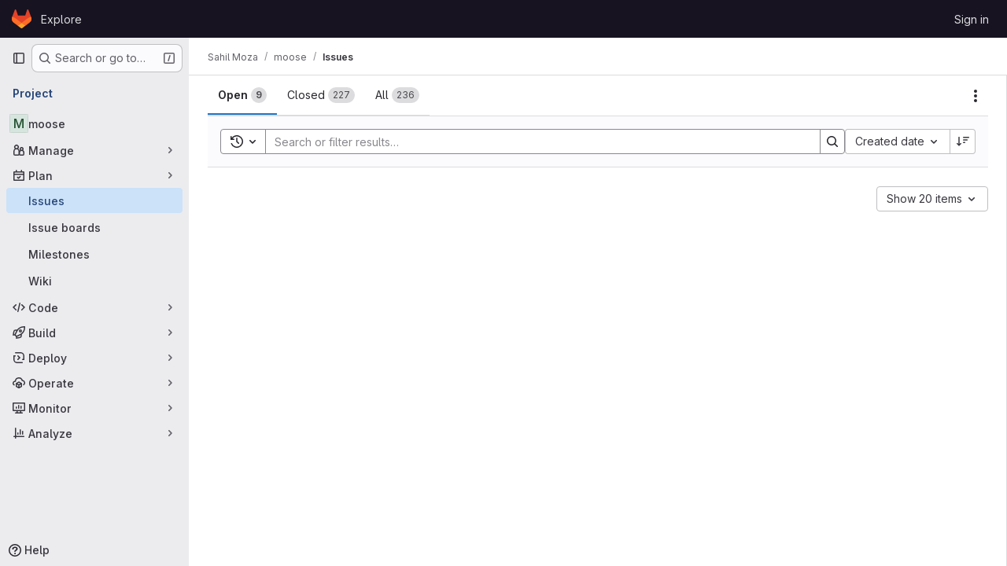

--- FILE ---
content_type: text/javascript; charset=utf-8
request_url: https://gitlab.ebrains.eu/assets/webpack/commons-pages.projects-pages.projects.activity-pages.projects.alert_management.details-pages.project-2e472f70.00598839.chunk.js
body_size: 4690
content:
(this.webpackJsonp=this.webpackJsonp||[]).push([["commons-pages.projects-pages.projects.activity-pages.projects.alert_management.details-pages.project-2e472f70"],{CX32:function(e,t,i){"use strict";i.d(t,"a",(function(){return r}));var o=i("3twG"),n=i("yQ8t"),s=i("d08M");class r{constructor(e){e.addAll([[s.r,function(){return Object(n.a)(".shortcuts-project")}],[s.i,function(){return Object(n.a)(".shortcuts-project-activity")}],[s.t,function(){return Object(n.a)(".shortcuts-deployments-releases")}],[s.l,function(){return Object(n.a)(".shortcuts-tree")}],[s.j,function(){return Object(n.a)(".shortcuts-commits")}],[s.s,function(){return Object(n.a)(".shortcuts-pipelines")}],[s.o,function(){return Object(n.a)(".shortcuts-builds")}],[s.v,function(){return Object(n.a)(".shortcuts-network")}],[s.u,function(){return Object(n.a)(".shortcuts-repository-charts")}],[s.m,function(){return Object(n.a)(".shortcuts-issues")}],[s.n,function(){return Object(n.a)(".shortcuts-issue-boards")}],[s.q,function(){return Object(n.a)(".shortcuts-merge_requests")}],[s.y,function(){return Object(n.a)(".shortcuts-wiki")}],[s.w,function(){return Object(n.a)(".shortcuts-snippets")}],[s.p,function(){return Object(n.a)(".shortcuts-kubernetes")}],[s.k,function(){return Object(n.a)(".shortcuts-environments")}],[s.kb,function(){return Object(n.b)(".shortcuts-compare")}],[s.x,r.navigateToWebIDE],[s.gb,function(){return Object(n.a)(".shortcuts-new-issue")}]])}static navigateToWebIDE(){var e,t,i;const n=Object(o.j)({sourceProjectFullPath:null===(e=window.gl.mrWidgetData)||void 0===e?void 0:e.source_project_full_path,targetProjectFullPath:null===(t=window.gl.mrWidgetData)||void 0===t?void 0:t.target_project_full_path,iid:null===(i=window.gl.mrWidgetData)||void 0===i?void 0:i.iid});if(n){const e=Object(o.f)(n);Object(o.S)(e,!0)}}}},bGfL:function(e,t,i){"use strict";i.d(t,"a",(function(){return o}));i("ZzK0"),i("z6RN"),i("BzOf");function o(e=".js-read-more-trigger"){const t=document.querySelectorAll(e);t&&t.forEach((function(e){const t=e.previousElementSibling;if(t){if(Object.hasOwn(e.parentNode.dataset,"readMoreHeight")){const i=e.parentNode,o=Number(i.dataset.readMoreHeight),n=i.querySelector(".read-more-content");if(window.location.hash){const i=window.location.href.split("#")[1],o=n.querySelector("#user-content-"+CSS.escape(i));if(o)return t.classList.add("is-expanded"),e.remove(),void window.addEventListener("load",(function(){o.click()}))}if(n&&i.style.setProperty("--read-more-height",o+"px"),o>n.clientHeight)return n.classList.remove("read-more-content--has-scrim"),void e.remove();e.classList.remove("gl-hidden")}e.addEventListener("click",(function(){t.classList.add("is-expanded"),e.remove()}),{once:!0})}}))}},d08M:function(e,t,i){"use strict";i.d(t,"Ab",(function(){return d})),i.d(t,"C",(function(){return u})),i.d(t,"z",(function(){return a})),i.d(t,"g",(function(){return l})),i.d(t,"h",(function(){return f})),i.d(t,"E",(function(){return b})),i.d(t,"vb",(function(){return p})),i.d(t,"f",(function(){return g})),i.d(t,"A",(function(){return j})),i.d(t,"B",(function(){return m})),i.d(t,"D",(function(){return y})),i.d(t,"F",(function(){return h})),i.d(t,"Cb",(function(){return O})),i.d(t,"G",(function(){return v})),i.d(t,"Db",(function(){return K})),i.d(t,"yb",(function(){return w})),i.d(t,"b",(function(){return k})),i.d(t,"a",(function(){return S})),i.d(t,"R",(function(){return T})),i.d(t,"xb",(function(){return G})),i.d(t,"S",(function(){return R})),i.d(t,"H",(function(){return q})),i.d(t,"hb",(function(){return x})),i.d(t,"d",(function(){return C})),i.d(t,"Bb",(function(){return F})),i.d(t,"c",(function(){return _})),i.d(t,"qb",(function(){return z})),i.d(t,"rb",(function(){return P})),i.d(t,"tb",(function(){return I})),i.d(t,"pb",(function(){return L})),i.d(t,"sb",(function(){return M})),i.d(t,"ob",(function(){return N})),i.d(t,"r",(function(){return B})),i.d(t,"i",(function(){return W})),i.d(t,"t",(function(){return A})),i.d(t,"l",(function(){return H})),i.d(t,"wb",(function(){return Y})),i.d(t,"j",(function(){return J})),i.d(t,"v",(function(){return U})),i.d(t,"u",(function(){return V})),i.d(t,"m",(function(){return X})),i.d(t,"gb",(function(){return Q})),i.d(t,"n",(function(){return Z})),i.d(t,"q",(function(){return $})),i.d(t,"s",(function(){return ee})),i.d(t,"o",(function(){return te})),i.d(t,"k",(function(){return ie})),i.d(t,"p",(function(){return oe})),i.d(t,"w",(function(){return ne})),i.d(t,"y",(function(){return se})),i.d(t,"x",(function(){return re})),i.d(t,"mb",(function(){return ce})),i.d(t,"lb",(function(){return de})),i.d(t,"nb",(function(){return ue})),i.d(t,"jb",(function(){return ae})),i.d(t,"ib",(function(){return le})),i.d(t,"kb",(function(){return fe})),i.d(t,"e",(function(){return be})),i.d(t,"zb",(function(){return pe})),i.d(t,"J",(function(){return ge})),i.d(t,"L",(function(){return je})),i.d(t,"I",(function(){return me})),i.d(t,"K",(function(){return ye})),i.d(t,"N",(function(){return he})),i.d(t,"O",(function(){return Oe})),i.d(t,"ab",(function(){return ve})),i.d(t,"cb",(function(){return Ke})),i.d(t,"Z",(function(){return we})),i.d(t,"Y",(function(){return ke})),i.d(t,"eb",(function(){return Se})),i.d(t,"fb",(function(){return Re})),i.d(t,"bb",(function(){return qe})),i.d(t,"db",(function(){return xe})),i.d(t,"W",(function(){return Ce})),i.d(t,"X",(function(){return Fe})),i.d(t,"T",(function(){return De})),i.d(t,"U",(function(){return Ee})),i.d(t,"V",(function(){return _e})),i.d(t,"P",(function(){return ze})),i.d(t,"Q",(function(){return Pe})),i.d(t,"M",(function(){return Ie})),i.d(t,"ub",(function(){return Le})),i.d(t,"Eb",(function(){return Me})),i.d(t,"Fb",(function(){return We})),i.d(t,"Gb",(function(){return Ae}));var o=i("htNe"),n=i.n(o),s=(i("byxs"),i("n7CP")),r=i("/lV4");const c=n()((function(){let e={};if(s.a.canUseLocalStorage())try{e=JSON.parse(localStorage.getItem("gl-keyboard-shortcuts-customizations")||"{}")}catch(e){}return e})),d={id:"globalShortcuts.toggleKeyboardShortcutsDialog",description:Object(r.a)("Toggle keyboard shortcuts help dialog"),defaultKeys:["?"]},u={id:"globalShortcuts.goToYourProjects",description:Object(r.a)("Go to your projects"),defaultKeys:["shift+p"]},a={id:"globalShortcuts.goToYourGroups",description:Object(r.a)("Go to your groups"),defaultKeys:["shift+g"]},l={id:"globalShortcuts.goToActivityFeed",description:Object(r.a)("Go to the activity feed"),defaultKeys:["shift+a"]},f={id:"globalShortcuts.goToMilestoneList",description:Object(r.a)("Go to the milestone list"),defaultKeys:["shift+l"]},b={id:"globalShortcuts.goToYourSnippets",description:Object(r.a)("Go to your snippets"),defaultKeys:["shift+s"]},p={id:"globalShortcuts.startSearch",description:Object(r.a)("Start search"),defaultKeys:["s","/"]},g={id:"globalShortcuts.focusFilterBar",description:Object(r.a)("Focus filter bar"),defaultKeys:["f"]},j={id:"globalShortcuts.goToYourIssues",description:Object(r.a)("Go to your issues"),defaultKeys:["shift+i"]},m={id:"globalShortcuts.goToYourMergeRequests",description:Object(r.a)("Go to your merge requests"),defaultKeys:["shift+m"]},y={id:"globalShortcuts.goToYourReviewRequests",description:Object(r.a)("Go to your review requests"),defaultKeys:["shift+r"]},h={id:"globalShortcuts.goToYourTodoList",description:Object(r.a)("Go to your To-Do List"),defaultKeys:["shift+t"]},O={id:"globalShortcuts.togglePerformanceBar",description:Object(r.a)("Toggle the Performance Bar"),defaultKeys:["p b"]},v={id:"globalShortcuts.hideAppearingContent",description:Object(r.a)("Hide tooltips or popovers"),defaultKeys:["esc"]},K={id:"globalShortcuts.toggleSuperSidebar",description:Object(r.a)("Toggle the navigation sidebar"),defaultKeys:["mod+\\"]},w={id:"globalShortcuts.toggleCanary",description:Object(r.a)("Toggle GitLab Next"),defaultKeys:["g x"]},k={id:"globalShortcuts.duoChat",description:Object(r.a)("Open GitLab Duo Chat"),defaultKeys:["d"]},S={id:"editing.boldText",description:Object(r.a)("Bold text"),defaultKeys:["mod+b"],customizable:!1},T={id:"editing.italicText",description:Object(r.a)("Italic text"),defaultKeys:["mod+i"],customizable:!1},G={id:"editing.strikethroughText",description:Object(r.a)("Strikethrough text"),defaultKeys:["mod+shift+x"],customizable:!1},R={id:"editing.linkText",description:Object(r.a)("Link text"),defaultKeys:["mod+k"],customizable:!1},q={id:"editing.indentLine",description:Object(r.a)("Indent line"),defaultKeys:["mod+]"],customizable:!1},x={id:"editing.outdentLine",description:Object(r.a)("Outdent line"),defaultKeys:["mod+["],customizable:!1},C={id:"editing.findAndReplace",description:Object(r.i)("MarkdownEditor|Find and replace"),defaultKeys:["mod+f"],customizable:!1},F={id:"editing.toggleMarkdownPreview",description:Object(r.a)("Toggle Markdown preview"),defaultKeys:["ctrl+shift+p","command+shift+p","alt+shift+p"]},D={id:"editing.editRecentComment",description:Object(r.a)("Edit your most recent comment in a thread (from an empty textarea)"),defaultKeys:["up"]},E={id:"globalShortcuts.saveChanges",description:Object(r.a)("Submit/save changes"),defaultKeys:["mod+enter"]},_={id:"wiki.editWikiPage",description:Object(r.a)("Edit wiki page"),defaultKeys:["e"]},z={id:"repositoryGraph.scrollLeft",description:Object(r.a)("Scroll left"),defaultKeys:["left","h"]},P={id:"repositoryGraph.scrollRight",description:Object(r.a)("Scroll right"),defaultKeys:["right","l"]},I={id:"repositoryGraph.scrollUp",description:Object(r.a)("Scroll up"),defaultKeys:["up","k"]},L={id:"repositoryGraph.scrollDown",description:Object(r.a)("Scroll down"),defaultKeys:["down","j"]},M={id:"repositoryGraph.scrollToTop",description:Object(r.a)("Scroll to top"),defaultKeys:["shift+up","shift+k"]},N={id:"repositoryGraph.scrollToBottom",description:Object(r.a)("Scroll to bottom"),defaultKeys:["shift+down","shift+j"]},B={id:"project.goToOverview",description:Object(r.a)("Go to the project's overview page"),defaultKeys:["g o"]},W={id:"project.goToActivityFeed",description:Object(r.a)("Go to the project's activity feed"),defaultKeys:["g v"]},A={id:"project.goToReleases",description:Object(r.a)("Go to releases"),defaultKeys:["g r"]},H={id:"project.goToFiles",description:Object(r.a)("Go to files"),defaultKeys:["g f"]},Y={id:"project.startSearchFile",description:Object(r.a)("Go to find file"),defaultKeys:["t"]},J={id:"project.goToCommits",description:Object(r.a)("Go to commits"),defaultKeys:["g c"]},U={id:"project.goToRepoGraph",description:Object(r.a)("Go to repository graph"),defaultKeys:["g n"]},V={id:"project.goToRepoCharts",description:Object(r.a)("Go to repository charts"),defaultKeys:["g d"]},X={id:"project.goToIssues",description:Object(r.a)("Go to issues"),defaultKeys:["g i"]},Q={id:"project.newIssue",description:Object(r.a)("New issue"),defaultKeys:["i"]},Z={id:"project.goToIssueBoards",description:Object(r.a)("Go to issue boards"),defaultKeys:["g b"]},$={id:"project.goToMergeRequests",description:Object(r.a)("Go to merge requests"),defaultKeys:["g m"]},ee={id:"project.goToPipelines",description:Object(r.a)("Go to pipelines"),defaultKeys:["g p"]},te={id:"project.goToJobs",description:Object(r.a)("Go to jobs"),defaultKeys:["g j"]},ie={id:"project.goToEnvironments",description:Object(r.a)("Go to environments"),defaultKeys:["g e"]},oe={id:"project.goToKubernetes",description:Object(r.a)("Go to kubernetes"),defaultKeys:["g k"]},ne={id:"project.goToSnippets",description:Object(r.a)("Go to snippets"),defaultKeys:["g s"]},se={id:"project.goToWiki",description:Object(r.a)("Go to wiki"),defaultKeys:["g w"]},re={id:"project.goToWebIDE",description:Object(r.a)("Open in Web IDE"),defaultKeys:["."]},ce={id:"projectFiles.moveSelectionUp",description:Object(r.a)("Move selection up"),defaultKeys:["up"]},de={id:"projectFiles.moveSelectionDown",description:Object(r.a)("Move selection down"),defaultKeys:["down"]},ue={id:"projectFiles.openSelection",description:Object(r.a)("Open Selection"),defaultKeys:["enter"]},ae={id:"projectFiles.goBack",description:Object(r.a)("Go back (while searching for files)"),defaultKeys:["esc"],overrideGlobalHotkey:!0},le={id:"projectFiles.copyFilePermalink",description:Object(r.a)("Copy file permalink"),defaultKeys:["y"]},fe={id:"projectFiles.goToCompare",description:Object(r.a)("Compare Branches"),defaultKeys:["shift+c"]},be={id:"projectFiles.focusFTBFilterBar",description:Object(r.a)("Focus file tree browser filter bar"),defaultKeys:["f"],overrideGlobalHotkey:!0},pe={id:"projectFiles.toggleFTBVisibility",description:Object(r.a)("Toggle file tree browser visibility"),defaultKeys:["shift+f"]},ge={id:"issuables.commentReply",description:Object(r.a)("Comment/Reply (quoting selected text)"),defaultKeys:["r"]},je={id:"issuables.editDescription",description:Object(r.a)("Edit description"),defaultKeys:["e"]},me={id:"issuables.changeLabel",description:Object(r.a)("Change label"),defaultKeys:["l"]},ye={id:"issuables.copyIssuableRef",description:Object(r.a)("Copy reference"),defaultKeys:["c r"]},he={id:"issuesMRs.changeAssignee",description:Object(r.a)("Change assignee"),defaultKeys:["a"]},Oe={id:"issuesMRs.changeMilestone",description:Object(r.a)("Change milestone"),defaultKeys:["m"]},ve={id:"mergeRequests.nextFileInDiff",description:Object(r.a)("Next file in diff"),defaultKeys:["]","j"]},Ke={id:"mergeRequests.previousFileInDiff",description:Object(r.a)("Previous file in diff"),defaultKeys:["[","k"]},we={id:"mergeRequests.goToFile",description:Object(r.a)("Go to file"),defaultKeys:["mod+p","t"],customizable:!1},ke={id:"mergeRequests.focusFileBrowser",description:Object(r.a)("Focus file browser"),defaultKeys:["f"],customizable:!1,overrideGlobalHotkey:!0},Se={id:"mergeRequests.toggleFileBrowser",description:Object(r.a)("Toggle file browser"),defaultKeys:["shift+f"],customizable:!1},Te={id:"mergeRequests.addToReview",description:Object(r.a)("Add your comment to a review"),defaultKeys:["mod+enter"],customizable:!1},Ge={id:"mergeRequests.addCommentNow",description:Object(r.a)("Publish your comment immediately"),defaultKeys:["shift+mod+enter"],customizable:!1},Re={id:"mergeRequests.toggleReview",description:Object(r.i)("MergeRequest|Viewed by me"),defaultKeys:["v"],customizable:!1},qe={id:"mergeRequests.nextUnresolvedDiscussion",description:Object(r.a)("Next open thread"),defaultKeys:["n"]},xe={id:"mergeRequests.previousUnresolvedDiscussion",description:Object(r.a)("Previous open thread"),defaultKeys:["p"]},Ce={id:"mergeRequests.copySourceBranchName",description:Object(r.a)("Copy source branch name"),defaultKeys:["b"]},Fe={id:"mergeRequests.expandAllFiles",description:Object(r.a)("Expand all files"),defaultKeys:[";"]},De={id:"mergeRequests.collapseAllFiles",description:Object(r.a)("Collapse all files"),defaultKeys:["shift+;"]},Ee={id:"mergeRequestCommits.nextCommit",description:Object(r.a)("Next commit"),defaultKeys:["c"]},_e={id:"mergeRequestCommits.previousCommit",description:Object(r.a)("Previous commit"),defaultKeys:["x"]},ze={id:"issues.nextDesign",description:Object(r.a)("Next design"),defaultKeys:["right"]},Pe={id:"issues.previousDesign",description:Object(r.a)("Previous design"),defaultKeys:["left"]},Ie={id:"issues.closeDesign",description:Object(r.a)("Close design"),defaultKeys:["esc"],overrideGlobalHotkey:!0},Le={id:"sidebar.closeWidget",description:Object(r.a)("Close sidebar widget"),defaultKeys:["esc"],overrideGlobalHotkey:!0},Me={id:"workitems.toggleSidebar",description:Object(r.a)("Show or hide sidebar"),defaultKeys:["mod+/","shift+mod+7"],customizable:!1},Ne={id:"webIDE.goToFile",description:Object(r.a)("Go to file"),defaultKeys:["mod+p","t"],customizable:!1},Be={id:"webIDE.commit",description:Object(r.a)("Commit (when editing commit message)"),defaultKeys:["mod+enter"],customizable:!1},We=[{id:"globalShortcuts",name:Object(r.a)("Global Shortcuts"),keybindings:[d,u,a,l,f,b,p,g,j,m,y,h,O,v,K,k]},{id:"editing",name:Object(r.a)("Editing"),keybindings:[S,T,G,R,F,C,D,E]},{id:"wiki",name:Object(r.a)("Wiki"),keybindings:[_]},{id:"repositoryGraph",name:Object(r.a)("Repository Graph"),keybindings:[z,P,I,L,M,N]},{id:"project",name:Object(r.a)("Project"),keybindings:[B,W,A,H,Y,J,U,V,X,Q,Z,$,ee,te,ie,oe,ne,se,re]},{id:"projectFiles",name:Object(r.a)("Project Files"),keybindings:[ce,de,ue,ae,le,fe]},{id:"issuables",name:Object(r.a)("Epics, issues, and merge requests"),keybindings:[ge,je,me,ye]},{id:"issuesMRs",name:Object(r.a)("Issues and merge requests"),keybindings:[he,Oe]},{id:"mergeRequests",name:Object(r.a)("Merge requests"),keybindings:[ve,Ke,we,qe,xe,Ce,ke,Se,Te,Ge,Re]},{id:"mergeRequestCommits",name:Object(r.a)("Merge request commits"),keybindings:[Ee,_e]},{id:"issues",name:Object(r.a)("Issues"),keybindings:[ze,Pe,Ie]},{id:"webIDE",name:Object(r.a)("Legacy Web IDE"),keybindings:[Ne,Be]},{id:"misc",name:Object(r.a)("Miscellaneous"),keybindings:[w]}],Ae=function(e){return function({customizable:e}){return Boolean(null==e||e)}(e)&&c()[e.id]||e.defaultKeys}},gjpc:function(e,t,i){"use strict";i.r(t);var o=i("Erny"),n=i("CX32"),s=i("bGfL"),r=i("EmJ/"),c=i.n(r),d=i("NmEs"),u=i("vodr");new class{constructor(){Object(u.a)(),c()(".js-hide-no-ssh-message").on("click",(function(e){return Object(d.N)("hide_no_ssh_message","false"),c()(this).parents(".js-no-ssh-key-message").remove(),e.preventDefault()})),c()(".js-hide-no-password-message").on("click",(function(e){return Object(d.N)("hide_no_password_message","false"),c()(this).parents(".js-no-password-message").remove(),e.preventDefault()})),c()(".hide-auto-devops-implicitly-enabled-banner").on("click",(function(e){const t="hide_auto_devops_implicitly_enabled_banner_"+c()(this).data("project-id");return Object(d.N)(t,"false"),c()(this).parents(".auto-devops-implicitly-enabled-banner").remove(),e.preventDefault()})),c()(".hide-mobile-devops-promo").on("click",(function(e){const t="hide_mobile_devops_promo_"+c()(this).data("project-id");return Object(d.N)(t,"false"),c()(this).parents("#mobile-devops-promo-banner").remove(),e.preventDefault()}))}static changeProject(e){return window.location=e}},Object(o.a)(n.a),Object(s.a)()},vodr:function(e,t,i){"use strict";i.d(t,"a",(function(){return s}));i("B++/"),i("z6RN"),i("47t/");var o=i("EmJ/"),n=i.n(o);function s(){const e=n()("ul.clone-options-dropdown");if(e.length){const t=n()("#clone_url"),i=n()(".js-git-clone-holder .js-clone-dropdown-label"),o=document.querySelector(".js-mobile-git-clone .js-clone-dropdown-label"),s=i.text().trim();s.length>0&&n()(`a:contains('${s}')`,e).addClass("is-active"),n()(".js-clone-links a",e).on("click",(function(i){const s=n()(i.currentTarget),r=s.attr("href");if(r&&(r.startsWith("vscode://")||r.startsWith("xcode://")||r.startsWith("jetbrains://")))return;i.preventDefault();const c=s.data("cloneType");n()(".is-active",e).removeClass("is-active"),n()(`a[data-clone-type="${c}"]`).each((function(){const e=n()(this),t=e.find(".dropdown-menu-inner-title").text(),i=e.closest(".js-git-clone-holder, .js-mobile-git-clone").find(".js-clone-dropdown-label");e.toggleClass("is-active"),i.text(t)})),o?o.dataset.clipboardText=r:t.val(r),n()(".js-git-empty .js-clone").text(r)}))}}}}]);
//# sourceMappingURL=commons-pages.projects-pages.projects.activity-pages.projects.alert_management.details-pages.project-2e472f70.00598839.chunk.js.map